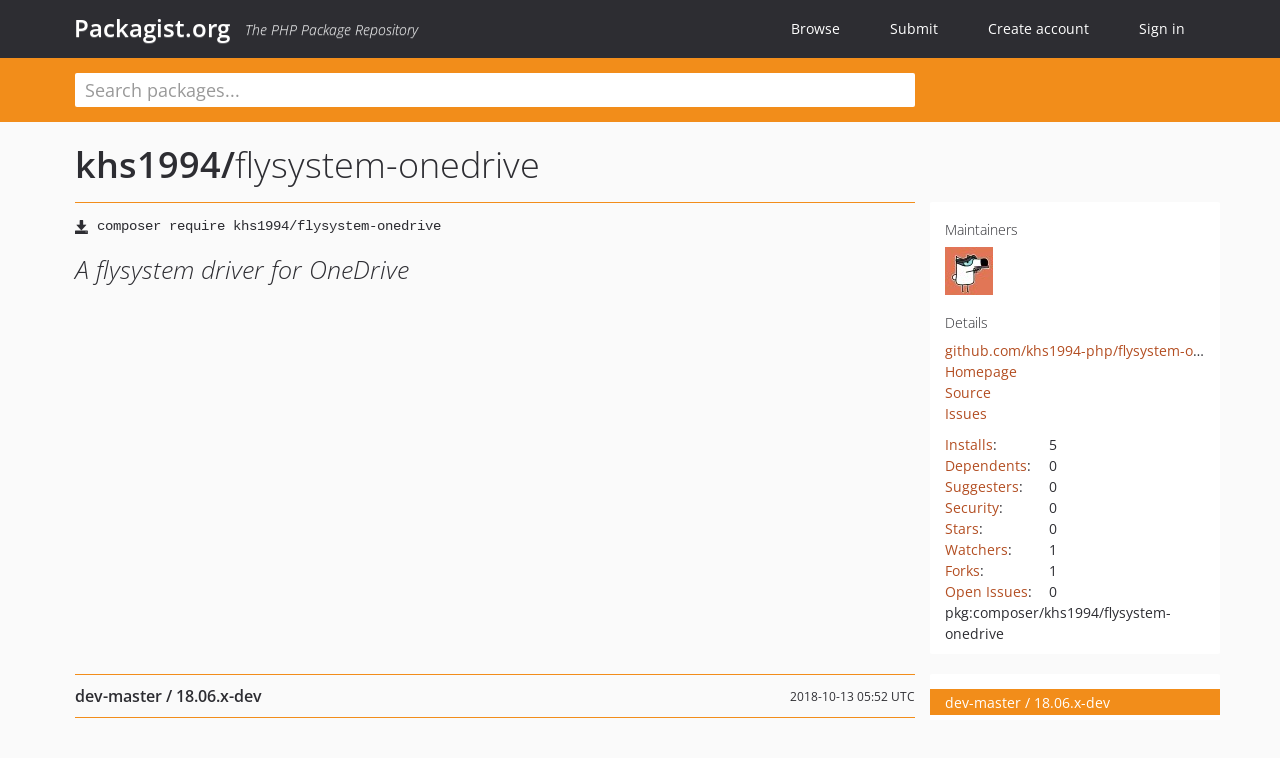

--- FILE ---
content_type: text/html; charset=UTF-8
request_url: https://packagist.org/packages/khs1994/flysystem-onedrive
body_size: 5684
content:
<!DOCTYPE html>
<html>
    <head>
        <meta charset="UTF-8" />

        <title>khs1994/flysystem-onedrive - Packagist.org</title>
        <meta name="description" content="A flysystem driver for OneDrive" />
        <meta name="author" content="Jordi Boggiano" />
            <link rel="canonical" href="https://packagist.org/packages/khs1994/flysystem-onedrive" />

        <meta name="viewport" content="width=device-width, initial-scale=1.0" />

        <link rel="shortcut icon" href="/favicon.ico?v=1768839456" />

        <link rel="stylesheet" href="/build/app.css?v=1768839456" />
        
            <link rel="alternate" type="application/rss+xml" title="New Releases - khs1994/flysystem-onedrive" href="https://packagist.org/feeds/package.khs1994/flysystem-onedrive.rss" />
    <link rel="alternate" type="application/rss+xml" title="New Releases - khs1994" href="https://packagist.org/feeds/vendor.khs1994.rss" />
            <link rel="alternate" type="application/rss+xml" title="Newly Submitted Packages - Packagist.org" href="https://packagist.org/feeds/packages.rss" />
        <link rel="alternate" type="application/rss+xml" title="New Releases - Packagist.org" href="https://packagist.org/feeds/releases.rss" />
        

        <link rel="search" type="application/opensearchdescription+xml" href="/search.osd?v=1768839456" title="Packagist.org" />

        <script nonce="uB0Mn8cl8LGGolgMu8xVTg==">
            var onloadRecaptchaCallback = function() {
                document.querySelectorAll('.recaptcha-protected').forEach((el) => {
                    el.closest('form').querySelectorAll('button, input[type="submit"]').forEach((submit) => {
                        grecaptcha.render(submit, {
                            'sitekey' : '6LfKiPoUAAAAAGlKWkhEEx7X8muIVYy6oA0GNdX0',
                            'callback' : function (token) {
                                submit.form.submit();
                            }
                        });
                    })
                });
            };
        </script>
        
            <link rel="stylesheet" href="/css/github/markdown.css?v=1768839456">
        </head>
    <body>
    <section class="wrap">
        <header class="navbar-wrapper navbar-fixed-top">
                        <nav class="container">
                <div class="navbar" role="navigation">
                    <div class="navbar-header">
                        <button type="button" class="navbar-toggle" data-toggle="collapse" data-target=".navbar-collapse">
                            <span class="sr-only">Toggle navigation</span>
                            <span class="icon-bar"></span>
                            <span class="icon-bar"></span>
                            <span class="icon-bar"></span>
                        </button>
                        <h1 class="navbar-brand"><a href="/">Packagist.org</a> <em class="hidden-sm hidden-xs">The PHP Package Repository</em></h1>
                    </div>

                    <div class="collapse navbar-collapse">
                        <ul class="nav navbar-nav">
                            <li>
                                <a href="/explore/">Browse</a>
                            </li>
                            <li>
                                <a href="/packages/submit">Submit</a>
                            </li>                            <li>
                                <a href="/register/">Create account</a>
                            </li>
                            <li class="nav-user">
                                <section class="nav-user-signin">
                                    <a href="/login/">Sign in</a>

                                    <section class="signin-box">
                                        <form action="/login/" method="POST" id="nav_login">
                                            <div class="input-group">
                                                <input class="form-control" type="text" id="_username" name="_username" placeholder="Username / Email">
                                                <span class="input-group-addon"><span class="icon-user"></span></span>
                                            </div>
                                            <div class="input-group">
                                                <input class="form-control" type="password" id="_password" name="_password" placeholder="Password">
                                                <span class="input-group-addon"><span class="icon-lock"></span></span>
                                            </div>

                                            <div class="checkbox">
                                                <label for="_remember_me">
                                                    <input type="checkbox" id="_remember_me" name="_remember_me" value="on" checked="checked" /> Remember me
                                                </label>
                                            </div>
                                            <div class="signin-box-buttons">
                                                <a href="/login/github" class="pull-right btn btn-primary btn-github"><span class="icon-github"></span>Use Github</a>
                                                <button type="submit" class="btn btn-success" id="_submit_mini" name="_submit">Log in</button>
                                            </div>
                                        </form>

                                        <div class="signin-box-register">
                                            <a href="/register/">No account yet? Create one now!</a>
                                        </div>
                                    </section>
                                </section>
                            </li>                        </ul>
                    </div>
                </div>
            </nav>
        </header>

        <section class="wrapper wrapper-search">
    <div class="container ">
        <form name="search_query" method="get" action="/search/" id="search-form" autocomplete="off">
            <div class="sortable row">
                <div class="col-xs-12 js-search-field-wrapper col-md-9">
                                                            <input type="search" id="search_query_query" name="query" required="required" autocomplete="off" placeholder="Search packages..." tabindex="1" class=" form-control" value="" />
                </div>
            </div>
        </form>    </div>
</section>


                
        
        <section class="wrapper">
            <section class="container content" role="main">
                                    <div id="search-container" class="hidden">
                        <div class="row">
                            <div class="search-list col-md-9"></div>

                            <div class="search-facets col-md-3">
                                <div class="search-facets-active-filters"></div>
                                <div class="search-facets-type"></div>
                                <div class="search-facets-tags"></div>
                            </div>
                        </div>

                        <div class="row">
                            <div class="col-md-9">
                                <div id="powered-by">
                                    Search by <a href="https://www.algolia.com/"><img src="/img/algolia-logo-light.svg?v=1768839456"></a>
                                </div>
                                <div id="pagination-container">
                                    <div class="pagination"></div>
                                </div>
                            </div>
                        </div>
                    </div>
                
                    <div class="row" id="view-package-page">
        <div class="col-xs-12 package">
            <div class="package-header">

                <div class="row">
                    <div class="col-md-9">
                        <h2 class="title">
                                                        <a href="/packages/khs1994/">khs1994<span class="hidden"> </span>/</a><span class="hidden"> </span>flysystem-onedrive
                        </h2>
                    </div>
                </div>
            </div>

            <div class="row">
                <div class="col-md-8">
                    <p class="requireme"><i class="glyphicon glyphicon-save"></i> <input type="text" readonly="readonly" value="composer require khs1994/flysystem-onedrive" /></p>

                    
                                        
                    
                    <p class="description">A flysystem driver for OneDrive</p>

                                                        </div>

                <div class="col-md-offset-1 col-md-3">
                    <div class="row package-aside">
                        <div class="details col-xs-12 col-sm-6 col-md-12">
                            <h5>Maintainers</h5>
                            <p class="maintainers">
                                <a href="/users/khs1994/"><img width="48" height="48" title="khs1994" src="https://www.gravatar.com/avatar/69941311121544acc11e09be153f827d1c02ba629fba7b09bea32a96b92d8274?s=48&amp;d=identicon" srcset="https://www.gravatar.com/avatar/69941311121544acc11e09be153f827d1c02ba629fba7b09bea32a96b92d8274?s=96&amp;d=identicon 2x"></a>
                                                            </p>

                            
                            <h5>Details</h5>
                                                        <p class="canonical">
                                <a href="https://github.com/khs1994-php/flysystem-onedrive" title="Canonical Repository URL">github.com/khs1994-php/flysystem-onedrive</a>
                            </p>

                                                            <p><a rel="nofollow noopener external noindex ugc" href="https://github.com/khs1994-php/flysystem-onedrive">Homepage</a></p>
                                                                                        <p><a rel="nofollow noopener external noindex ugc" href="https://github.com/khs1994-php/flysystem-onedrive/tree/master">Source</a></p>
                                                                                        <p><a rel="nofollow noopener external noindex ugc" href="https://github.com/khs1994-php/flysystem-onedrive/issues">Issues</a></p>
                                                                                                                                                                                                                            </div>

                        
                        <div class="facts col-xs-12 col-sm-6 col-md-12">
                            <p>
                                <span>
                                    <a href="/packages/khs1994/flysystem-onedrive/stats" rel="nofollow">Installs</a>:
                                </span>
                                5                            </p>
                                                            <p>
                                    <span>
                                        <a href="/packages/khs1994/flysystem-onedrive/dependents?order_by=downloads" rel="nofollow">Dependents</a>:
                                    </span>
                                    0
                                </p>
                                                                                        <p>
                                    <span>
                                        <a href="/packages/khs1994/flysystem-onedrive/suggesters" rel="nofollow">Suggesters</a>:
                                    </span>
                                    0
                                </p>
                                                                                        <p>
                                    <span>
                                        <a href="/packages/khs1994/flysystem-onedrive/advisories" rel="nofollow">Security</a>:
                                    </span>
                                    0
                                </p>
                                                                                        <p>
                                    <span>
                                        <a href="https://github.com/khs1994-php/flysystem-onedrive/stargazers">Stars</a>:
                                    </span>
                                    0
                                </p>
                                                                                        <p>
                                    <span>
                                        <a href="https://github.com/khs1994-php/flysystem-onedrive/watchers">Watchers</a>:
                                    </span> 1
                                </p>
                                                                                        <p>
                                    <span>
                                        <a href="https://github.com/khs1994-php/flysystem-onedrive/forks">Forks</a>:
                                    </span>
                                    1
                                </p>
                                                                                        <p>
                                    <span>
                                        <a rel="nofollow noopener external noindex ugc" href="https://github.com/khs1994-php/flysystem-onedrive/issues">Open Issues</a>:
                                    </span>
                                    0
                                </p>
                                                                                                                                            <p><span title="PURL / Package-URL">pkg:composer/khs1994/flysystem-onedrive</span></p>
                        </div>
                    </div>
                </div>
            </div>

            
            
                            <div class="row versions-section">
                    <div class="version-details col-md-9">
                                                    <div class="title">
    <span class="version-number">dev-master            / 18.06.x-dev</span>

    <span class="release-date">2018-10-13 05:52 UTC</span>
</div>

<div class="clearfix package-links">
            <div class="row">
                            <div class="clearfix visible-sm-block"></div>                <div class="clearfix visible-md-block visible-lg-block"></div>                <div class="requires col-sm-6 col-md-4 ">
                    <p class="link-type">Requires</p>
                                            <ul><li>php: ^7.1.3</li><li><a href="/packages/nicolasbeauvais/flysystem-onedrive">nicolasbeauvais/flysystem-onedrive</a>: ~1.0.0</li></ul>
                                    </div>
                                                            <div class="devRequires col-sm-6 col-md-4 ">
                    <p class="link-type">Requires (Dev)</p>
                                            <ul><li><a href="/packages/phpunit/phpunit">phpunit/phpunit</a>: ^7.3</li></ul>
                                    </div>
                            <div class="clearfix visible-sm-block"></div>                                <div class="suggests col-sm-6 col-md-4 ">
                    <p class="link-type">Suggests</p>
                                            <ul><li>ext-xdebug: *</li></ul>
                                    </div>
                                            <div class="clearfix visible-md-block visible-lg-block"></div>                <div class="provides col-sm-6 col-md-4 hidden-xs">
                    <p class="link-type">Provides</p>
                                            <p class="no-links">None</p>
                                    </div>
                            <div class="clearfix visible-sm-block"></div>                                <div class="conflicts col-sm-6 col-md-4 hidden-xs">
                    <p class="link-type">Conflicts</p>
                                            <p class="no-links">None</p>
                                    </div>
                                                            <div class="replaces col-sm-6 col-md-4 hidden-xs">
                    <p class="link-type">Replaces</p>
                                            <p class="no-links">None</p>
                                    </div>
                    </div>
    </div>

<div class="metadata">
    <p class="license"><i class="glyphicon glyphicon-copyright-mark" title="License"></i> MIT <span class="source-reference"><i class="glyphicon glyphicon-bookmark" title="Source Reference"></i> 118f96ea1e4b3a5489006811127ac11710faf4eb</span></p>

            <i class="glyphicon glyphicon-user" title="Authors"></i>
        <ul class="authors">
                            <li><a rel="nofollow noopener external noindex ugc" href="https://khs1994.com">khs1994</a>                        <span class="visible-sm-inline visible-md-inline visible-lg-inline">&lt;khs1994<span style="display:none">.woop</span>@khs1994.com&gt;</span></li>
                    </ul>
    
            <p class="tags">
            <i class="glyphicon glyphicon-tag" title="Tags"></i>
            <a rel="nofollow noindex" href="https://packagist.org/search/?tags=api">api</a><a rel="nofollow noindex" href="https://packagist.org/search/?tags=sdk">sdk</a></p>
    </div>

                                            </div>
                    <div class="col-md-3 no-padding">
                        <div class="package-aside versions-wrapper">
    <ul class="versions">
                                <li class="details-toggler version last open" data-version-id="dev-master" data-load-more="/versions/4236874.json">
                <a rel="nofollow noindex" href="#dev-master" class="version-number">dev-master                        / 18.06.x-dev
                    </a>

                
                            </li>
            </ul>
    <div class="hidden versions-expander">
        <i class="glyphicon glyphicon-chevron-down"></i>
    </div>
</div>

    <div class="last-update">
                    <p class="auto-update-success">This package is auto-updated.</p>
                <p>Last update: 2026-01-13 21:45:37 UTC </p>
            </div>
                    </div>
                </div>
            
                            <hr class="clearfix">
                <div class="readme markdown-body">
                    <h1>README</h1>
                    <a id="user-content-flysystem-onedrive" class="anchor" href="#user-content-flysystem-onedrive" rel="nofollow noindex noopener external ugc"></a>
<p><a href="https://github.com/khs1994-php/flysystem-onedrive" rel="nofollow noindex noopener external ugc"><img src="https://camo.githubusercontent.com/d708978a33cbde071f5b4a8b98042b1eb33fa7bc8116a4c7fa0cfd82536350cb/68747470733a2f2f696d672e736869656c64732e696f2f6769746875622f73746172732f6b6873313939342d7068702f666c7973797374656d2d6f6e6564726976652e7376673f7374796c653d736f6369616c266c6162656c3d5374617273" alt="GitHub stars" /></a> <a href="https://packagist.org/packages/khs1994/flysystem-onedrive" rel="nofollow noindex noopener external ugc"><img src="https://camo.githubusercontent.com/aac96e7817435f1fd1f4043cec90c54f32b72410f58684733ecd6761630dc682/68747470733a2f2f696d672e736869656c64732e696f2f7061636b61676973742f7068702d762f6b6873313939342f666c7973797374656d2d6f6e6564726976652e737667" alt="PHP from Packagist" /></a> <a href="https://github.com/khs1994-php/flysystem-onedrive/releases" rel="nofollow noindex noopener external ugc"><img src="https://camo.githubusercontent.com/5bc27d3ae62e174792992134e1d92cc06fd878ccc40f3ddae905fd3f5a31b377/68747470733a2f2f696d672e736869656c64732e696f2f6769746875622f72656c656173652f6b6873313939342d7068702f666c7973797374656d2d6f6e6564726976652f616c6c2e737667" alt="GitHub (pre-)release" /></a> <a href="https://travis-ci.org/khs1994-php/flysystem-onedrive" rel="nofollow noindex noopener external ugc"><img src="https://camo.githubusercontent.com/7fbc76ad7e1d9e2c761ae3377fa8f2f419defa8f626a299b9fb953d7a096783d/68747470733a2f2f7472617669732d63692e6f72672f6b6873313939342d7068702f666c7973797374656d2d6f6e6564726976652e7376673f6272616e63683d6d6173746572" alt="Build Status" /></a> <a href="https://styleci.io/repos/115306597" rel="nofollow noindex noopener external ugc"><img src="https://camo.githubusercontent.com/6374272feaaf37ae6ad096ec61e3530f291ceccd86c9fc17a55faa1ffa718ee6/68747470733a2f2f7374796c6563692e696f2f7265706f732f3131353330363539372f736869656c643f6272616e63683d6d6173746572" alt="StyleCI" /></a> <a href="https://cloud.tencent.com/redirect.php?redirect&#61;10058&amp;cps_key&#61;3a5255852d5db99dcd5da4c72f05df61" rel="nofollow noindex noopener external ugc"><img src="https://camo.githubusercontent.com/a52b8e98ca7394760e56e6f46e149f16e02e5876264bcc881a517fa38085db97/[base64]" alt /></a></p>
<p>A flysystem driver for OneDrive</p>
<h2 class="heading-element">Installation</h2><a id="user-content-installation" class="anchor" href="#user-content-installation" rel="nofollow noindex noopener external ugc"></a>
<p>To Use the package, simply:</p>
<pre>$ composer require khs1994/flysystem-onedrive</pre>
<p>For latest commit version:</p>
<pre>$ composer require khs1994/flysystem-onedrive dev-master</pre>
<h2 class="heading-element">Usage</h2><a id="user-content-usage" class="anchor" href="#user-content-usage" rel="nofollow noindex noopener external ugc"></a>
<pre><span class="pl-ent">&lt;?php</span>

<span class="pl-k">require</span> <span class="pl-c1">__DIR__</span>.<span class="pl-s">&#039;<span class="pl-s">/vendor/autoload.php</span>&#039;</span>;</pre>
<h2 class="heading-element">PHP CaaS</h2><a id="user-content-php-caas" class="anchor" href="#user-content-php-caas" rel="nofollow noindex noopener external ugc"></a>
<p><strong>Powered By <a href="https://github.com/khs1994-docker/lnmp" rel="nofollow noindex noopener external ugc">khs1994-docker/lnmp</a></strong></p>
<h2 class="heading-element">CI/CD</h2><a id="user-content-cicd" class="anchor" href="#user-content-cicd" rel="nofollow noindex noopener external ugc"></a>
<ul>
<li>
<p><a href="https://www.khs1994.com/categories/CI/Drone/" rel="nofollow noindex noopener external ugc">Drone</a></p>
</li>
<li>
<p><a href="https://travis-ci.org/khs1994-php/flysystem-onedrive" rel="nofollow noindex noopener external ugc">Travis CI</a></p>
</li>
<li>
<p><a href="https://styleci.io/repos/115306597" rel="nofollow noindex noopener external ugc">Style CI</a></p>
</li>
<li>
<p><a href="https://github.com/FriendsOfPHP/PHP-CS-Fixer" rel="nofollow noindex noopener external ugc">PHP-CS-Fixer</a></p>
</li>
<li>
<p><a href="https://github.com/marketplace/renovate" rel="nofollow noindex noopener external ugc">Renovate</a></p>
</li>
<li>
<p><a href="https://github.com/marketplace/dependabot" rel="nofollow noindex noopener external ugc">Dependabot</a></p>
</li>
<li>
<p><a href="https://www.aliyun.com/product/codepipeline" rel="nofollow noindex noopener external ugc">Aliyun CodePipeline</a></p>
</li>
<li>
<p><a href="https://cloud.tencent.com/product/cci" rel="nofollow noindex noopener external ugc">Tencent Cloud Continuous Integration</a></p>
</li>
<li>
<p><a href="https://cloud.tencent.com/product/ccs" rel="nofollow noindex noopener external ugc">Docker Build Powered By Tencent Cloud Container Service</a></p>
</li>
<li>
<p><a href="https://cloud.docker.com" rel="nofollow noindex noopener external ugc">Docker Build Powered By Docker Cloud</a></p>
</li>
<li>
<p><a href="https://www.aliyun.com/product/containerservice" rel="nofollow noindex noopener external ugc">Docker Build Powered By Aliyun Container Service</a></p>
</li>
</ul>

                </div>
                    </div>
    </div>
            </section>
        </section>
    </section>

        <footer class="wrapper-footer">
            <nav class="container">
                <div class="row">
                    <ul class="social col-xs-7 col-sm-4 col-md-2 pull-right">
                        <li><a href="http://github.com/composer/packagist" title="GitHub"><span class="icon-github"></span></a></li>
                        <li><a href="https://x.com/packagist" title="Follow @packagist"><span class="icon-twitter"></span></a></li>
                        <li><a href="mailto:contact@packagist.org" title="Contact"><span class="icon-mail"></span></a></li>
                    </ul>

                    <ul class="col-xs-4 col-sm-4 col-md-2">
                        <li><a href="/about">About Packagist.org</a></li>
                        <li><a href="/feeds/" rel="nofollow">Atom/RSS Feeds</a></li>
                    </ul>

                    <div class="clearfix visible-xs-block"></div>

                    <ul class="col-xs-3 col-sm-4 col-md-2">
                        <li><a href="/statistics" rel="nofollow">Statistics</a></li>
                        <li><a href="/explore/">Browse Packages</a></li>
                    </ul>

                    <div class="clearfix visible-xs-block visible-sm-block"></div>

                    <ul class="col-xs-3 col-sm-4 col-md-2">
                        <li><a href="/apidoc">API</a></li>
                        <li><a href="/mirrors">Mirrors</a></li>
                    </ul>

                    <div class="clearfix visible-xs-block"></div>

                    <ul class="col-xs-3 col-sm-4 col-md-2">
                        <li><a href="https://status.packagist.org/">Status</a></li>
                        <li><a href="https://p.datadoghq.com/sb/x98w56x71erzshui-4a54c45f82bacc991e83302548934b6a">Dashboard</a></li>
                    </ul>
                </div>

                <div class="row sponsor">
                    <p class="col-xs-12 col-md-6"><a class="short" href="https://packagist.com/"><img alt="Private Packagist" src="/img/private-packagist.svg?v2?v=1768839456" /></a> provides maintenance and hosting</p>
                    <p class="col-xs-12 col-md-6"><a class="long" href="https://bunny.net/"><img alt="Bunny.net" src="/img/bunny-net.svg?v=1768839456" /></a> provides bandwidth and CDN</p>
                    <p class="col-xs-12 col-md-6"><a class="short" href="https://www.aikido.dev/"><img alt="Aikido" src="/img/aikido.svg?v=1768839456" /></a> provides malware detection</p>
                    <p class="col-xs-12 col-md-6"><a class="long" href="https://datadog.com/"><img alt="Datadog" src="/img/datadog.svg?v=1768839456" /></a> provides monitoring</p>
                    <p class="col-xs-12 text-center"><a href="/sponsor/">Sponsor Packagist.org &amp; Composer</a></p>
                </div>
            </nav>
        </footer>

        <script nonce="uB0Mn8cl8LGGolgMu8xVTg==">
            var algoliaConfig = {"app_id":"M58222SH95","search_key":"5ae4d03c98685bd7364c2e0fd819af05","index_name":"packagist"};
                        window.process = {
                env: { DEBUG: undefined },
            };
        </script>
        
        <script nonce="uB0Mn8cl8LGGolgMu8xVTg==" src="/build/app.js?v=1768839456"></script>

            </body>
</html>


--- FILE ---
content_type: image/svg+xml;charset=utf-8
request_url: https://camo.githubusercontent.com/aac96e7817435f1fd1f4043cec90c54f32b72410f58684733ecd6761630dc682/68747470733a2f2f696d672e736869656c64732e696f2f7061636b61676973742f7068702d762f6b6873313939342f666c7973797374656d2d6f6e6564726976652e737667
body_size: 527
content:
<svg xmlns="http://www.w3.org/2000/svg" width="274" height="20" role="img" aria-label="dependency version: no released version found"><title>dependency version: no released version found</title><linearGradient id="s" x2="0" y2="100%"><stop offset="0" stop-color="#bbb" stop-opacity=".1"/><stop offset="1" stop-opacity=".1"/></linearGradient><clipPath id="r"><rect width="274" height="20" rx="3" fill="#fff"/></clipPath><g clip-path="url(#r)"><rect width="121" height="20" fill="#555"/><rect x="121" width="153" height="20" fill="#e05d44"/><rect width="274" height="20" fill="url(#s)"/></g><g fill="#fff" text-anchor="middle" font-family="Verdana,Geneva,DejaVu Sans,sans-serif" text-rendering="geometricPrecision" font-size="110"><text aria-hidden="true" x="615" y="150" fill="#010101" fill-opacity=".3" transform="scale(.1)" textLength="1110">dependency version</text><text x="615" y="140" transform="scale(.1)" fill="#fff" textLength="1110">dependency version</text><text aria-hidden="true" x="1965" y="150" fill="#010101" fill-opacity=".3" transform="scale(.1)" textLength="1430">no released version found</text><text x="1965" y="140" transform="scale(.1)" fill="#fff" textLength="1430">no released version found</text></g></svg>

--- FILE ---
content_type: image/svg+xml
request_url: https://camo.githubusercontent.com/6374272feaaf37ae6ad096ec61e3530f291ceccd86c9fc17a55faa1ffa718ee6/68747470733a2f2f7374796c6563692e696f2f7265706f732f3131353330363539372f736869656c643f6272616e63683d6d6173746572
body_size: -204
content:
<svg xmlns="http://www.w3.org/2000/svg" width="94" height="20"><g shape-rendering="crispEdges"><path fill="#555" d="M0 0h53v20H0z"/><path fill="#e05d44" d="M53 0h41v20H53z"/></g><g fill="#fff" text-anchor="middle" font-family="DejaVu Sans,Verdana,Geneva,sans-serif" font-size="11"><text x="27.5" y="14">StyleCI</text><text x="72.5" y="14">failed</text></g></svg>

--- FILE ---
content_type: image/svg+xml;charset=utf-8
request_url: https://camo.githubusercontent.com/5bc27d3ae62e174792992134e1d92cc06fd878ccc40f3ddae905fd3f5a31b377/68747470733a2f2f696d672e736869656c64732e696f2f6769746875622f72656c656173652f6b6873313939342d7068702f666c7973797374656d2d6f6e6564726976652f616c6c2e737667
body_size: 801
content:
<svg xmlns="http://www.w3.org/2000/svg" width="158" height="20" role="img" aria-label="release: no releases found"><title>release: no releases found</title><linearGradient id="s" x2="0" y2="100%"><stop offset="0" stop-color="#bbb" stop-opacity=".1"/><stop offset="1" stop-opacity=".1"/></linearGradient><clipPath id="r"><rect width="158" height="20" rx="3" fill="#fff"/></clipPath><g clip-path="url(#r)"><rect width="49" height="20" fill="#555"/><rect x="49" width="109" height="20" fill="#e05d44"/><rect width="158" height="20" fill="url(#s)"/></g><g fill="#fff" text-anchor="middle" font-family="Verdana,Geneva,DejaVu Sans,sans-serif" text-rendering="geometricPrecision" font-size="110"><text aria-hidden="true" x="255" y="150" fill="#010101" fill-opacity=".3" transform="scale(.1)" textLength="390">release</text><text x="255" y="140" transform="scale(.1)" fill="#fff" textLength="390">release</text><text aria-hidden="true" x="1025" y="150" fill="#010101" fill-opacity=".3" transform="scale(.1)" textLength="990">no releases found</text><text x="1025" y="140" transform="scale(.1)" fill="#fff" textLength="990">no releases found</text></g></svg>

--- FILE ---
content_type: image/svg+xml;charset=utf-8
request_url: https://camo.githubusercontent.com/a52b8e98ca7394760e56e6f46e149f16e02e5876264bcc881a517fa38085db97/68747470733a2f2f696d672e736869656c64732e696f2f62616467652f41442d2545382538352542452545382541452541462545342542412539312545352541452542392545352539392541382545362539432538442545352538412541312d626c75652e737667
body_size: 840
content:
<svg xmlns="http://www.w3.org/2000/svg" width="114" height="20" role="img" aria-label="AD: 腾讯云容器服务"><title>AD: 腾讯云容器服务</title><linearGradient id="s" x2="0" y2="100%"><stop offset="0" stop-color="#bbb" stop-opacity=".1"/><stop offset="1" stop-opacity=".1"/></linearGradient><clipPath id="r"><rect width="114" height="20" rx="3" fill="#fff"/></clipPath><g clip-path="url(#r)"><rect width="27" height="20" fill="#555"/><rect x="27" width="87" height="20" fill="#007ec6"/><rect width="114" height="20" fill="url(#s)"/></g><g fill="#fff" text-anchor="middle" font-family="Verdana,Geneva,DejaVu Sans,sans-serif" text-rendering="geometricPrecision" font-size="110"><text aria-hidden="true" x="145" y="150" fill="#010101" fill-opacity=".3" transform="scale(.1)" textLength="170">AD</text><text x="145" y="140" transform="scale(.1)" fill="#fff" textLength="170">AD</text><text aria-hidden="true" x="695" y="150" fill="#010101" fill-opacity=".3" transform="scale(.1)" textLength="770">腾讯云容器服务</text><text x="695" y="140" transform="scale(.1)" fill="#fff" textLength="770">腾讯云容器服务</text></g></svg>